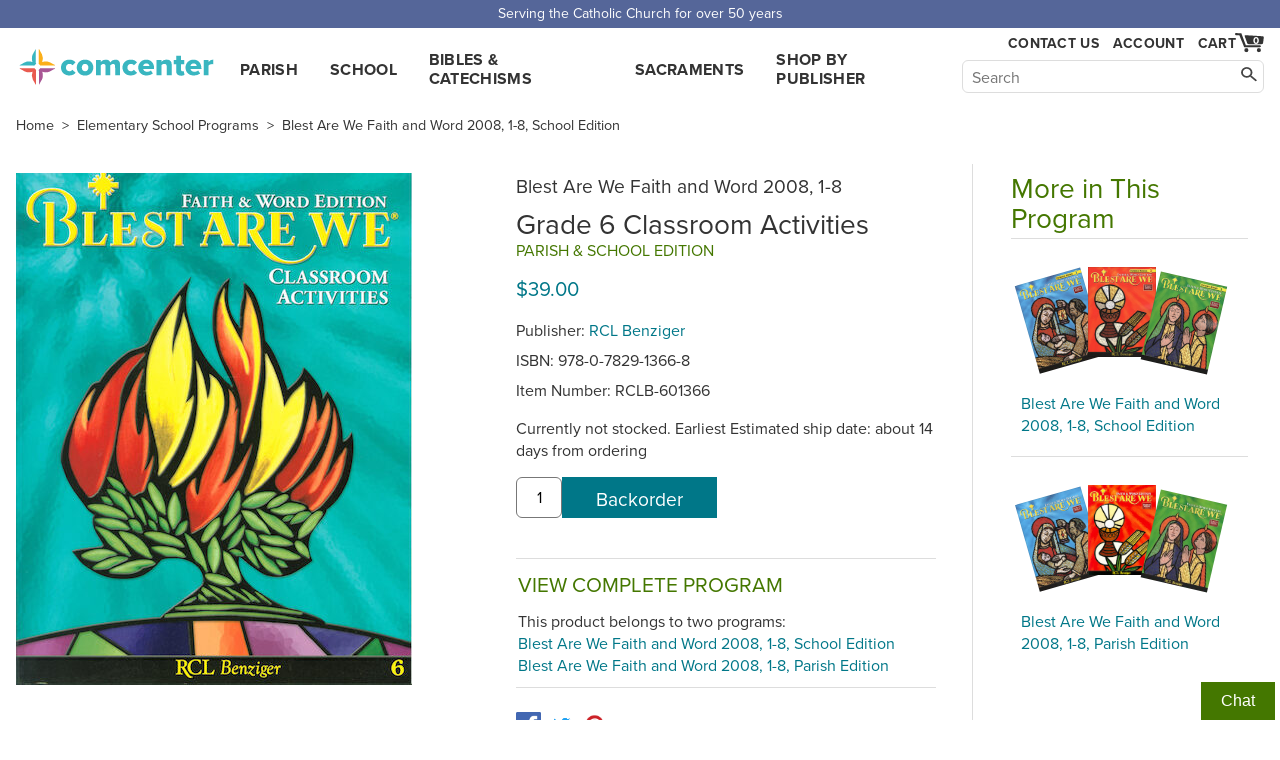

--- FILE ---
content_type: text/html; charset=utf-8
request_url: https://www.comcenter.com/product/RCLB-601366/Blest-Are-We-Faith-and-Word-2008-1-8-Grade-6-Classroom-Activities-Parish-School-Edition/
body_size: 4503
content:
<!doctype html>
<html lang="en">
<head>
<meta charset="utf-8">
<title>Blest Are We Faith and Word 2008, 1-8: Grade 6, Classroom Activities,…</title>
<meta name="description" content="Buy RCL Benziger's Blest Are We Faith and Word 2008, 1-8: Grade 6, Classroom Activities, Parish & School Edition. Sixty-four pages of reproducible activities t…">

<meta name="viewport" content="width=device-width">
<link rel="stylesheet" href="https://use.typekit.net/yhd1fje.css">
<link rel="stylesheet" href="/static/common.css">
<link rel="preconnect" href="https://p.typekit.net">

<link rel="stylesheet" href="/static/product_page.css">

<link rel="canonical" href="https://www.comcenter.com/product/RCLB-601366/Blest-Are-We-Faith-and-Word-2008-1-8-Grade-6-Classroom-Activities-Parish-School-Edition/">
<meta property="og:image" content="https://www.comcenter.com/size/image/rclb-601633.jpg.1200x.jpg">
<meta property="og:title" content="Blest Are We Faith and Word 2008, 1-8: Grade 6, Classroom Activities, Parish &amp; School Edition">

<script async src="/static/js/common.js"></script>
</head>
<body id="product">
<div class="spreadBar"><div class="topBar">Serving the Catholic Church for over 50 years</div></div>
<div id="header"><div class="content"><div class="logoDiv"><a href="/" id="logo">comcenter.com</a></div><div id="nav"><ul><li><a href="/category/PA/Parish-Curriculum/">Parish</a></li><li><a href="/category/EL/School-Curriculum/">School</a></li><li><a href="/category/BC/Bibles-Catechisms/">Bibles & Catechisms</a></li><li><a href="/category/SA/Sacraments-RCIA/">Sacraments</a></li><li><a href="/publishers/">Shop by Publisher</a></li></ul></div><div id="header_tools"><div id="show_navSecond"><a href="#" id="show_nav_image_1">Browse</a></div><div class="collectExtra"><div id="show_nav"><a href="#" id="show_nav_image_2">Browse</a></div><a href="/help/contact-us/" style="white-space: nowrap;" id="header_phone">Contact Us</a><div id="header_account"><a href="/account/">Account</a></div><div class="cartFlexCatcher"><div id="cart_link"><a href="/cart/" id="cart_hover" title="Cart"><div id="cart_count">0</div><span id="cart_image">Cart</span></a><div id="cart_dropdown" class="dropdown"></div></div></div></div><div id="searchBar"><form action="/search/"><input class="nav_search_box" type="text" name="q" placeholder="Search" aria-label="Search" maxlength="2048"><input class="nav_search_button" type="submit" aria-label="Search"></form></div></div></div></div><div style="clear: both;"></div>
<div id="main">

<div class="breadcrumbs">
	<a href="/" class="first">Home</a> &gt;
	<a href="/category/EL022/Elementary-School-Programs/">Elementary School Programs</a>
	&gt;

	
	<a href="/program/55/Blest-Are-We-Faith-and-Word-2008-1-8/">Blest Are We Faith and Word 2008, 1-8, School Edition</a>
	

</div>


<div class="main_col">
    <div id="product_images">
        
        <a id="product_image" target="_blank" rel="noopener nofollow" class="sample" href="/size/image/rclb-601633.jpg.1200x.jpg">
        
	
            <img alt="cover" id="imgZoom" src="/size/image/rclb-601633.jpg.512x512.jpg" srcset="/size/image/rclb-601633.jpg.1024x1024.jpg 2x">
	
        </a>
	
    
    </div>
    <div id="overlay" style="display: none"></div>
    <div class="info">
<p class="title_pieces">Blest Are We Faith and Word 2008, 1-8  </p><h1>   Grade 6 Classroom Activities</h1><p class="parish_school"> Parish &amp; School Edition</p><div id="price"><p class="price"><span>$39.00 </span></p></div><p>Publisher: <a href="/publishers/RCLB/">RCL Benziger</a></p><p>ISBN: 978-0-7829-1366-8</p><p>Item Number: <span class="catalog_number">RCLB-601366</span></p>
<p class="out_of_stock">Currently not stocked. Earliest Estimated ship date: about 14 days from ordering</p><form method="post" action="/cart/add/" class="addtocart" data-itemnumber="RCLB-601366" data-title="Blest Are We Faith and Word 2008, 1-8: Grade 6, Classroom Activities, Parish &amp; School Edition" data-price="39.00"  data-singleadd="1"><input type="hidden" name="product_id" value="6140"><input type="hidden" name="submit" value="Backorder"><input type="text" class="addtocart-quantity" name="quantity" aria-label="quantity" size="4" value="1"><input type="submit" class="addtocart-button button" value="Backorder"></form>
        

	
	<div class="programs">
		<h3>View Complete Program</h3>
		This product belongs to two programs:<br>
		
		<a href="/program/55/Blest-Are-We-Faith-and-Word-2008-1-8/">Blest Are We Faith and Word 2008, 1-8, School Edition</a><br>
		
		<a href="/program/69/Blest-Are-We-Faith-and-Word-2008-1-8/">Blest Are We Faith and Word 2008, 1-8, Parish Edition</a><br>
		
	</div>
        

        <div>
		<a style="background:none" target="_blank" rel="noopener" class="socialbutton socialfacebook" aria-label="facebook" href="https://www.facebook.com/sharer.php?u=https://www.comcenter.com/product/RCLB-601366/Blest-Are-We-Faith-and-Word-2008-1-8-Grade-6-Classroom-Activities-Parish-School-Edition/"><!--facebook--></a>
		<a style="background:none" target="_blank" rel="noopener" class="socialbutton socialtwitter" aria-label="twitter" href="https://twitter.com/intent/tweet?url=https://www.comcenter.com/product/RCLB-601366/Blest-Are-We-Faith-and-Word-2008-1-8-Grade-6-Classroom-Activities-Parish-School-Edition/"><!--twitter--></a>
		<a style="background:none" target="_blank" rel="noopener" class="socialbutton socialpinterest" aria-label="pinterest" href="https://pinterest.com/pin/create/button?url=https://www.comcenter.com/product/RCLB-601366/Blest-Are-We-Faith-and-Word-2008-1-8-Grade-6-Classroom-Activities-Parish-School-Edition/"><!--pinterest--></a>
            <a href="#" class="printbutton" style="display: inline-block; vertical-align: top; padding: 5px 3px 0;">🖨️</a>
        </div>
    </div>
	    
<h3 style="clear: both">Details</h3>
    <div class="description">
<p>Sixty-four pages of reproducible activities to use in both parish and school programs. 2004-05.</p>



<p style="margin-top: 1em;"><a href="/resources/RCLB-Blest-Are-We-Faith-And-Word/" class="a-color-inherit"><b>Online Digital Resources</b></a></p>
<p>Digital Online Resources to support Faith Formation</p>
<p><a href="/resources/RCLB-Blest-Are-We-Faith-And-Word/">View Resources&nbsp;»</a></p>




<br>Weight: 0.422 lbs

<p>Identifiers:<br>0782913660<br>601366<br>9780782913668<br>RCLB-S6046</p>

    </div>
</div>

<div class="side_col"><div class="highlight_program"><h2>More in This Program</h2><style>.series_fan span { max-width: 90px; }</style><div class="item"><a href="/program/55/Blest-Are-We-Faith-and-Word-2008-1-8/" title="View Program"><div class="series_fan"><span class="fan3 first" style="background-image:url('/size/image/rclb-s6201re.jpg.180x.jpg');"></span><span class="fan3 second" style="background-image:url('/size/image/rclb-s6202re.jpg.180x.jpg');"></span><span class="fan3 third" style="background-image:url('/size/image/rclb-s6203re.jpg.180x.jpg');"></span></div></a><p class="title" style="padding-left: 10px;"><a href="/program/55/Blest-Are-We-Faith-and-Word-2008-1-8/">Blest Are We Faith and Word 2008, 1-8, School Edition</a></p></div><div class="item"><a href="/program/69/Blest-Are-We-Faith-and-Word-2008-1-8/" title="View Program"><div class="series_fan"><span class="fan3 first" style="background-image:url('/size/image/rclb-s6001re.jpg.180x.jpg');"></span><span class="fan3 second" style="background-image:url('/size/image/rclb-441633.jpg.180x.jpg');"></span><span class="fan3 third" style="background-image:url('/size/image/rclb-s6003re.jpg.180x.jpg');"></span></div></a><p class="title" style="padding-left: 10px;"><a href="/program/69/Blest-Are-We-Faith-and-Word-2008-1-8/">Blest Are We Faith and Word 2008, 1-8, Parish Edition</a></p></div></div></div>
	    


</div>
<div class="finalBars" style="border-top: 1px solid #ddd; padding-top: 1em; position: relative; max-width: 1556px; margin: 0 auto; padding: 10px;">
    <h2>People who bought this also bought:</h2>
    <div class="home-scroll">

<a href="/product/ACEN-882522D/?from=related_auto" class="home-scroll-item">
<img alt="cover" data-src="/size/image/acen-882522d_Uv5EZay.jpg.x330.jpg">

<p class="home-scroll-title">Envision: Theology of the Body for Middle School: Student Workbook</p>
</a>

<a href="/product/IGNP-175160/?from=related_auto" class="home-scroll-item">
<img alt="cover" data-src="/size/image/ignp-175160_PsZbtn6.jpg.x330.jpg">

<p class="home-scroll-title">YOUCAT: Youth Catechism of the Catholic Church</p>
</a>

<a href="/product/LIGU-826245/?from=related_auto" class="home-scroll-item">
<img alt="cover" data-src="/size/image/ligu-826245_JpOn757.jpg.x330.jpg">

<p class="home-scroll-title">Journey of Faith for Adults: Catechumenate Participant, English</p>
</a>

<a href="/product/LIGU-826252/?from=related_auto" class="home-scroll-item">
<img alt="cover" data-src="/size/image/ligu-826252_ZaBIwkc.jpg.x330.jpg">

<p class="home-scroll-title">Journey of Faith for Adults: Inquiry Participant, English</p>
</a>

<a href="/product/LIGU-JF0001/?from=related_auto" class="home-scroll-item">
<img alt="cover" data-src="/size/image/ligu-jf0001.jpg.x330.jpg">

<p class="home-scroll-title">Journey of Faith for Adults: Complete Set, English</p>
</a>

<a href="/product/LOYO-36815/?from=related_auto" class="home-scroll-item">
<img alt="cover" data-src="/size/image/loyo-36815.jpg.x330.jpg">

<p class="home-scroll-title">Confirmed in the Spirit: Candidate Book, Paperback, English</p>
</a>

<a href="/product/PFLA-8217/?from=related_auto" class="home-scroll-item">
<img alt="cover" data-src="/size/image/pfla-8217.jpg.x330.jpg">

<p class="home-scroll-title">Together in Jesus: First Eucharist 2018: Student Book, English</p>
</a>

<a href="/product/STMR-829197/?from=related_auto" class="home-scroll-item">
<img alt="cover" data-src="/size/image/stmr-829197.jpg.x330.jpg">

<p class="home-scroll-title">GNT, The Catholic Children&#x27;s Bible, 2nd Edition, softcover</p>
</a>

    </div>
</div>
<div>


</div>
<div class="bible_catechism">
    <h2>Don't forget discounted Bibles & Catechisms.</h2>
    <a href="/category/BC020/Bibles/">Shop Bibles &gt;</a><a href="/category/BC040/Catechisms/">Shop Catechisms &gt;</a>


        <!-- floating div-->
        
        <div id="backGray">
            <div class="closerDiv"></div>
	    <div class="closebutton"></div>
            <div id="floatDiv"></div>
        </div>
        

</div>
<a id="el" data-u="product/product/6140/change/"></a>
<div class="footer"><div class="footer_content"><div class="footer_contact_info"><b class="footer_head">Communication Center</b>
4315 Ralph Jones Ct.<br>South Bend, IN 46628<br><br><a href="mailto:service@comcenter.com">service@comcenter.com</a><br>
Phone: <a href="tel:+1-800-348-2227">800-348-2227</a><br></div><div class="footer_columns"><div class="footer_column"><b class="footer_head">Orders</b><a href="/account/history/">Your Orders</a><br><a href="/account/reorder/">Order History</a><br><a href="/catalog/">Catalog</a><br></div><div class="footer_column"><b class="footer_head"><a href="/help/">Customer Service</a></b><a href="/help/contact-us/">Contact Us</a><br><a href="/help/">Help Center</a><br><a href="/help/shipping/">Shipping</a><br><a href="/help/returns/">Returns</a><br></div><div class="footer_column"><b class="footer_head">Account Info</b><a href="/account/">Your Account</a><br><a href="/help/tax-exemption/">Tax Exemption</a><br><a href="/help/billing/">Billing</a><br></div><div class="footer_column"><b class="footer_head">Our Company</b><a href="/about/">About Us</a><br><a href="/privacy/">Privacy Policy</a><br><a href="/free-resources/">Free Stuff</a><br><a href="/12-ways-to-increase-enrollment/">Increase Enrollment</a><br></div></div><div class="footer_signup_div"><form method="post" action="/footer_signup/"><label><b class="footer_head">Sign up for Emails</b><input type="email" name="EMAIL" class="footer_signup_box"><br></label><input type="submit" class="button footer_signup_button" name="subscribe" value="Submit"></form><div class="footer_fineprint">&copy; 2026 LaSalle Company, Inc.</div></div></div></div><div><button class="chatInitButton">Chat</button><div class="afkChat"></div></div>


<script async src="/static/js/product_page.js"></script>

<script type="application/ld+json">{
"@context":"http://schema.org/",
"@type":"Product",
"name":"Blest Are We Faith and Word 2008, 1-8: Grade 6, Classroom Activities, Parish &amp; School Edition",
"sku":"RCLB-601366",
"image":"https://www.comcenter.com/size/image/rclb-601633.jpg.1200x.jpg",
"description":"Sixty\u002Dfour pages of reproducible activities to use in both parish and school programs. 2004\u002D05.",
"mpn":"9780782913668",
"brand":{"@type":"Brand","name":"RCL Benziger"},
"offers":{
 "itemCondition":"http://schema.org/NewCondition",
 
 "url":"https://www.comcenter.com/product/RCLB-601366/",
 "priceCurrency":"USD",
 "price":"39.00"
}}
</script>


<script async src="/dropdowns/"></script>
</body></html>
